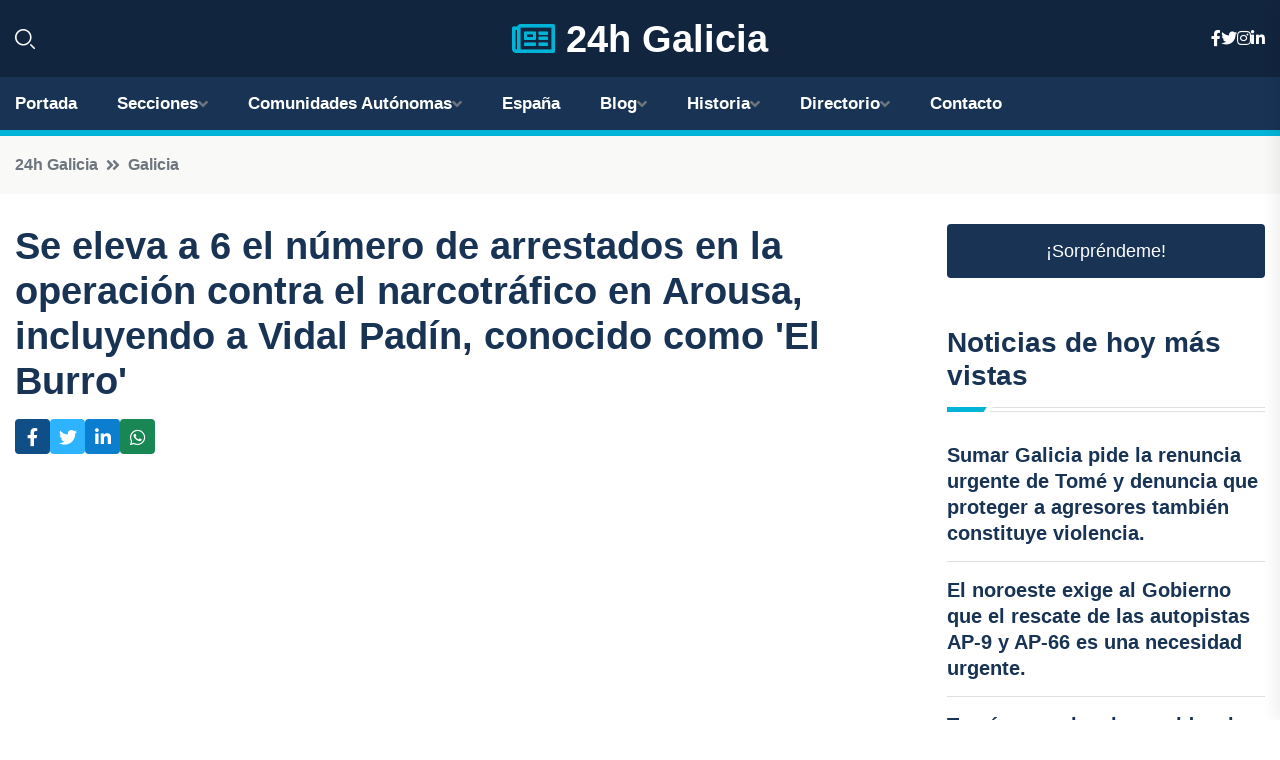

--- FILE ---
content_type: text/html; charset=UTF-8
request_url: https://24hgalicia.es/se-eleva-a-6-el-numero-de-arrestados-en-la-operacion-contra-el-narcotrafico-en-arousa-incluyendo-a-vidal-padin-conocido-como-el-burro
body_size: 8156
content:


 <!DOCTYPE html>
<html lang="es">
<head>
	    <title>Se eleva a 6 el número de arrestados en la operación contra el narcotráfico en Arousa, incluyendo a Vidal Padín, conocido como 'El Burro'</title>
		<!--meta-->
		<meta charset="UTF-8">
		<meta name="viewport" content="width=device-width, initial-scale=1, maximum-scale=5">
		<base href="https://24hgalicia.es/">
		        <meta  name="description" content="Una importante operación contra el narcotráfico en la zona de Arousa ha culminado con la detención de 6 personas y la incautación de tres planeadoras por...">
	<!--metas-->
								
<meta property="og:type" content="article">
<meta property="og:title" content="Se eleva a 6 el número de arrestados en la operación contra el narcotráfico en Arousa, incluyendo a Vidal Padín, conocido como 'El Burro'">
<meta property="og:description" content="Una importante operación contra el narcotráfico en la zona de Arousa ha culminado con la detención de 6 personas y la incautación de tres planeadoras por...">
<meta property="og:url" content="https://24hgalicia.es/se-eleva-a-6-el-numero-de-arrestados-en-la-operacion-contra-el-narcotrafico-en-arousa-incluyendo-a-vidal-padin-conocido-como-el-burro">
<meta property="og:site_name" content="24hgalicia.es">
<meta property="article:publisher" content="24hgalicia.es">
<meta property="article:author" content="24hgalicia.es">
<meta property="article:tag" content="Guardia Civil">
<meta property="article:tag" content="Narcotráfico">
<meta property="article:tag" content="Policía">
<meta property="article:tag" content="Detenciones">
<meta property="article:published_time" content="2024-04-10T13:40:21+02:00">
<meta property="article:modified_time" content="2024-04-10T13:40:21+02:00">
<meta property="og:updated_time" content="2024-04-10T13:40:21+02:00">
<meta property="og:image" content="https://24hgalicia.es/imagen-aHR0cHM6Ly9pbWcuZXVyb3BhcHJlc3MuZXMvZm90b3dlYi9mb3Rvbm90aWNpYV8yMDI0MDQxMDEzMjkzMV8xMjAwLmpwZw,,.jpg">
<meta property="og:image:secure_url" content="https://24hgalicia.es/imagen-aHR0cHM6Ly9pbWcuZXVyb3BhcHJlc3MuZXMvZm90b3dlYi9mb3Rvbm90aWNpYV8yMDI0MDQxMDEzMjkzMV8xMjAwLmpwZw,,.jpg">
<meta property="og:image:width" content="1200">
<meta property="og:image:height" content="800">
<meta name="twitter:card" content="summary_large_image">
<meta name="twitter:description" content="Una importante operación contra el narcotráfico en la zona de Arousa ha culminado con la detención de 6 personas y la incautación de tres planeadoras por...">
<meta name="twitter:title" content="Se eleva a 6 el número de arrestados en la operación contra el narcotráfico en Arousa, incluyendo a Vidal Padín, conocido como 'El Burro'">
<meta name="twitter:site" content="24hgalicia.es">
<meta name="twitter:image" content="https://24hgalicia.es/imagen-aHR0cHM6Ly9pbWcuZXVyb3BhcHJlc3MuZXMvZm90b3dlYi9mb3Rvbm90aWNpYV8yMDI0MDQxMDEzMjkzMV8xMjAwLmpwZw,,.jpg">
<meta name="twitter:creator" content="24hgalicia.es">

		<!--style-->

	

	<!--favicon-->
<link rel="apple-touch-icon" sizes="57x57" href="logos/favicon24/apple-icon-57x57.png">
<link rel="apple-touch-icon" sizes="60x60" href="logos/favicon24/apple-icon-60x60.png">
<link rel="apple-touch-icon" sizes="72x72" href="logos/favicon24/apple-icon-72x72.png">
<link rel="apple-touch-icon" sizes="76x76" href="logos/favicon24/apple-icon-76x76.png">
<link rel="apple-touch-icon" sizes="114x114" href="logos/favicon24/apple-icon-114x114.png">
<link rel="apple-touch-icon" sizes="120x120" href="logos/favicon24/apple-icon-120x120.png">
<link rel="apple-touch-icon" sizes="144x144" href="logos/favicon24/apple-icon-144x144.png">
<link rel="apple-touch-icon" sizes="152x152" href="logos/favicon24/apple-icon-152x152.png">
<link rel="apple-touch-icon" sizes="180x180" href="logos/favicon24/apple-icon-180x180.png">
<link rel="icon" type="image/png" sizes="192x192"  href="logos/favicon24/android-icon-192x192.png">
<link rel="icon" type="image/png" sizes="32x32" href="logos/favicon24/favicon-32x32.png">
<link rel="icon" type="image/png" sizes="96x96" href="logos/favicon24/favicon-96x96.png">
<link rel="icon" type="image/png" sizes="16x16" href="logos/favicon24/favicon-16x16.png">
<link rel="manifest" href="logos/favicon24/manifest.json">
<meta name="msapplication-TileColor" content="#ffffff">
<meta name="msapplication-TileImage" content="logos/favicon24/ms-icon-144x144.png">
<meta name="theme-color" content="#ffffff">


<link rel="stylesheet" href="assets/css/bootstrap.min.css">

        <link rel="stylesheet" href="assets/css/fontawesome-all.min.css">
        <link rel="stylesheet" href="assets/css/flaticon.css">
		<link rel="stylesheet" href="assets/css/default.css">
        <link rel="stylesheet" href="assets/css/style.css">
        <link rel="stylesheet" href="assets/css/responsive.css">

		<style>
			:root { --tg-primary-color: #00B4D8}




svg {
  display: block;

  margin:-5px 0 -5px;
}



.adsbygoogle, .google-auto-placed{
  display: flex;
  justify-content: center;
  align-items: center;
  min-height: 380px;

}


@media(min-width: 500px) {
  .adsbygoogle, .google-auto-placed {
  display: flex;
  justify-content: center;
  align-items: center;
  min-height: 280px;

}
}

.adsbygoogle-noablate{
  min-height: 126px!important;
}

.column-order {
  --count: 2;
  column-count: var(--count);
  column-gap: 10%;
}

.column-order>div {
  width: 100%;
}

@media screen and (max-width: 992px) {
  .column-order {
    --count: 2;
  }
}

@media screen and (max-width: 576px) {
  .column-order {
    --count: 1;
  }
}


			</style>

<script async src="https://pagead2.googlesyndication.com/pagead/js/adsbygoogle.js?client=ca-pub-8178564232918506"
     crossorigin="anonymous"></script>
<link rel="canonical" href="https://24hgalicia.es/se-eleva-a-6-el-numero-de-arrestados-en-la-operacion-contra-el-narcotrafico-en-arousa-incluyendo-a-vidal-padin-conocido-como-el-burro">

</head><script type="application/ld+json">
{
   "@context": "https://schema.org",
   "@type": "NewsArticle",
   "url": "https://24hgalicia.es/se-eleva-a-6-el-numero-de-arrestados-en-la-operacion-contra-el-narcotrafico-en-arousa-incluyendo-a-vidal-padin-conocido-como-el-burro",
   "publisher":{
      "@type":"Organization",
      "name":"24h Galicia"
    
   },
   "headline": "Se eleva a 6 el número de arrestados en la operación contra el narcotráfico en Arousa, incluyendo a Vidal Padín, conocido como 'El Burro'",
   "mainEntityOfPage": "https://24hgalicia.es/se-eleva-a-6-el-numero-de-arrestados-en-la-operacion-contra-el-narcotrafico-en-arousa-incluyendo-a-vidal-padin-conocido-como-el-burro",
   "articleBody": "",
   "image":[
    ""
   ],
   "datePublished":"2024-04-10T13:40:21+02:00"
}
</script>

<script type="application/ld+json">{
    "@context": "https://schema.org/",
    "@type": "CreativeWorkSeries",
    "name": "Se eleva a 6 el número de arrestados en la operación contra el narcotráfico en Arousa, incluyendo a Vidal Padín, conocido como 'El Burro'",
    "aggregateRating": {
        "@type": "AggregateRating",
        "ratingValue": "5",
        "bestRating": "5",
        "ratingCount": ""
    }}
</script>

       
                      
<body>

<!-- preloader -->
<div id="preloader">
    <div class="loader-inner">
        <div id="loader">
            <h2 id="bg-loader">24h Galicia<span>.</span></h2>
            <h2 id="fg-loader">24h Galicia<span>.</span></h2>
        </div>
    </div>
</div>
<!-- preloader-end -->



<!-- Scroll-top -->
<button class="scroll-top scroll-to-target" data-target="html">
    <i class="fas fa-angle-up"></i>
</button>
<!-- Scroll-top-end-->

<!-- header-area -->
<header class="header-style-five">
    <div id="header-fixed-height"></div>
    <div class="header-logo-area-three">
        <div class="container">
            <div class="row align-items-center">
                <div class="col-lg-2">
                    <div class="hl-left-side-three">
                                           <div class="header-search">
                            <a href="https://24hgalicia.es/se-eleva-a-6-el-numero-de-arrestados-en-la-operacion-contra-el-narcotrafico-en-arousa-incluyendo-a-vidal-padin-conocido-como-el-burro#" class="search-open-btn"><i class="flaticon-search"></i></a>
                        </div>
                                            </div>
                </div>




                <div class="col-lg-8">
                    <div class="logo text-center">
                        
                    <a href="https://24hgalicia.es"><i class="far fa-newspaper" style="color: var(--tg-primary-color);"></i>&nbsp;24h Galicia</a>
                    </div>
                </div>
                <div class="col-lg-2">
                    <div class="header-top-social">
                        <ul class="list-wrap">
                            <li><a href="#"><i class="fab fa-facebook-f"></i></a></li>
                            <li><a href="#"><i class="fab fa-twitter"></i></a></li>
                            <li><a href="#"><i class="fab fa-instagram"></i></a></li>
                            <li><a href="#"><i class="fab fa-linkedin-in"></i></a></li>
                        </ul>
                    </div>
                </div>
            </div>
        </div>
    </div>
    <div id="sticky-header" class="menu-area menu-style-two menu-style-five">
        <div class="container">
            <div class="row">
                <div class="col-12">
                    <div class="menu-wrap">
                        <div class="row align-items-center">
                      
                                <div class="logo d-none">
                                    <a href="https://24hgalicia.es">24h Galicia</a>
                                </div>
                                <div class="navbar-wrap main-menu d-none d-lg-flex">
                                    <ul class="navigation">
                               
                    
                                    <li><a href="https://24hgalicia.es">Portada</a></li>
          
              
       
              
                        <li class="menu-item-has-children"><a href="https://24hgalicia.es/se-eleva-a-6-el-numero-de-arrestados-en-la-operacion-contra-el-narcotrafico-en-arousa-incluyendo-a-vidal-padin-conocido-como-el-burro#">Secciones</a>
                        <ul class="sub-menu">
                          <li><a href="a-coruna">A Coruña</a></li>
    <li><a href="lugo">Lugo</a></li>
    <li><a href="ourense">Ourense</a></li>
    <li><a href="pontevedra">Pontevedra</a></li>
                                 </ul>
                    
                </li>
         

                                        
                                            <li class="menu-item-has-children"><a href="https://24hgalicia.es/se-eleva-a-6-el-numero-de-arrestados-en-la-operacion-contra-el-narcotrafico-en-arousa-incluyendo-a-vidal-padin-conocido-como-el-burro#">Comunidades Autónomas</a>
                        <ul class="sub-menu">
                             <li><a  href="https://24hespaña.es">España</a></li>
                 <li><a  href="https://24handalucia.es">Andalucía</a></li>
                 <li><a  href="https://24haragon.es">Aragón</a></li>
                 <li><a  href="https://24hasturias.es">Asturias</a></li>
                 <li><a  href="https://24hbaleares.es">Baleares</a></li>
                 <li><a  href="https://24hcanarias.es">Canarias</a></li>
                 <li><a  href="https://24hcantabria.es">Cantabria</a></li>
                 <li><a  href="https://24hcastillalamancha.es">Castilla La-Mancha</a></li>
                 <li><a  href="https://24hcastillayleon.es">Castilla y León</a></li>
                 <li><a  href="https://24hcataluna.es">Cataluña</a></li>
                 <li><a  href="https://24hextremadura.es">Extremadura</a></li>
                 <li><a  href="https://24hgalicia.es">Galicia</a></li>
                 <li><a  href="https://24hlarioja.es">La Rioja</a></li>
                 <li><a  href="https://24hmadrid.es">Madrid</a></li>
                 <li><a  href="https://24hmurcia.es">Murcia</a></li>
                 <li><a  href="https://24hnavarra.es">Navarra</a></li>
                 <li><a  href="https://24hpaisvasco.es">País Vasco</a></li>
                 <li><a  href="https://24hvalencia.es">Comunidad Valenciana</a></li>
                               </ul>
                    
                </li>
                
                                        <li><a href="https://24hespaña.es">España</a></li>
            
            <li class="menu-item-has-children"><a href="https://24hgalicia.es/blog">Blog</a>
            <ul class="sub-menu">
            
                            <li><a href="blog">Portada</a></li>

    <li><a href="blog/paisajes-naturales-impresionantes">Paisajes naturales impresionantes</a></li>
    
    <li><a href="blog/comida-deliciosa-y-vino-gallego">Comida deliciosa y vino gallego</a></li>
    
    <li><a href="blog/tradiciones-culturales-y-folcloricas-unicas">Tradiciones culturales y folclóricas únicas</a></li>
    
    <li><a href="blog/rutas-de-senderismo-y-turismo-aventurero">Rutas de senderismo y turismo aventurero</a></li>
    
    <li><a href="blog/playas-de-ensueno-y-paisajes-costeros">Playas de ensueño y paisajes costeros</a></li>
    
    <li><a href="blog/patrimonio-historico-y-arquitectura-romanica">Patrimonio histórico y arquitectura románica</a></li>
    
    <li><a href="blog/festivales-populares-y-celebraciones-religiosas">Festivales populares y celebraciones religiosas</a></li>
    
    <li><a href="blog/gastronomia-marina-y-productos-del-mar-frescos">Gastronomía marina y productos del mar frescos</a></li>
    
    <li><a href="blog/ciudades-y-pueblos-con-encanto">Ciudades y pueblos con encanto</a></li>
    
    <li><a href="blog/cultura-y-literatura-gallega">Cultura y literatura gallega</a></li>
                        
                </ul>
                        </li>

                        <li class="menu-item-has-children"><a href="https://24hgalicia.es/historia">Historia</a>
            <ul class="sub-menu">
                        
    <li><a href="historia/prehistoria">Prehistoria</a></li>
    
    <li><a href="historia/edad-antigua">Edad Antigua</a></li>
    
    <li><a href="historia/edad-media">Edad Media</a></li>
    
    <li><a href="historia/reino-de-galicia">Reino de Galicia</a></li>
    
    <li><a href="historia/edad-moderna">Edad Moderna</a></li>
    
    <li><a href="historia/siglo-xix">Siglo XIX</a></li>
    
    <li><a href="historia/siglo-xx">Siglo XX</a></li>
    
    <li><a href="historia/actualidad">Actualidad</a></li>
    </ul></li>


<li class="menu-item-has-children"><a href="https://24hgalicia.es/se-eleva-a-6-el-numero-de-arrestados-en-la-operacion-contra-el-narcotrafico-en-arousa-incluyendo-a-vidal-padin-conocido-como-el-burro#">Directorio</a>
                        <ul class="sub-menu">
                          <li><a href="https://24hgalicia.es/directorio/a-coruna">Empresas de A Coruña</a></li>
    <li><a href="https://24hgalicia.es/directorio/lugo">Empresas de Lugo</a></li>
    <li><a href="https://24hgalicia.es/directorio/ourense">Empresas de Ourense</a></li>
    <li><a href="https://24hgalicia.es/directorio/pontevedra">Empresas de Pontevedra</a></li>
          
                       </ul>
                    
                </li>



                                        <li><a href="https://24hgalicia.es/contacto">Contacto</a></li>
                                    </ul>
                                </div>
                    
                        </div>
                        <div class="mobile-nav-toggler"><i class="fas fa-bars"></i></div>
                    </div>

                    <!-- Mobile Menu  -->
                    <div class="mobile-menu" style="height: 100% !important;">
                        <nav class="menu-box">
                            <div class="close-btn"><i class="fas fa-times"></i></div>
                            <div class="nav-logo">
                               
                            </div>
                            <div class="nav-logo d-none">
                       
                            </div>
                            <div class="mobile-search">
                                <form action="#">
                                    <input type="text" placeholder="Search here...">
                                    <button><i class="flaticon-search"></i></button>
                                </form>
                            </div>
                            <div class="menu-outer">
                                <!--Here Menu Will Come Automatically Via Javascript / Same Menu as in Header-->
                            </div>
                            <div class="social-links">
                                <ul class="clearfix list-wrap">
                                    <li><a href="#"><i class="fab fa-facebook-f"></i></a></li>
                                    <li><a href="#"><i class="fab fa-twitter"></i></a></li>
                                    <li><a href="#"><i class="fab fa-instagram"></i></a></li>
                                    <li><a href="#"><i class="fab fa-linkedin-in"></i></a></li>
                                    <li><a href="#"><i class="fab fa-youtube"></i></a></li>
                                </ul>
                            </div>
                        </nav>
                    </div>
                    <div class="menu-backdrop"></div>
                    <!-- End Mobile Menu -->
                   
                </div>
            </div>
        </div>

    </div>
   
    <!-- header-search -->
    <div class="search__popup">
        <div class="container">
            <div class="row">
                <div class="col-12">
                    <div class="search__wrapper">
                        <div class="search__close">
                            <button type="button" class="search-close-btn">
                                <svg width="18" height="18" viewBox="0 0 18 18" fill="none" xmlns="http://www.w3.org/2000/svg">
                                    <path d="M17 1L1 17" stroke="currentColor" stroke-width="1.5" stroke-linecap="round" stroke-linejoin="round"></path>
                                    <path d="M1 1L17 17" stroke="currentColor" stroke-width="1.5" stroke-linecap="round" stroke-linejoin="round"></path>
                                </svg>
                            </button>
                        </div>
                        <div class="search__form">
                            <form method="get" action="search.php">
                                <div class="search__input">
                                    <input class="search-input-field" type="text" name="q" value="" placeholder="Realiza tu búsqueda...">
                                    <input type="hidden" id="lang" name="lang" value="es">
                                    <span class="search-focus-border"></span>
                                    <button>
                                        <svg width="20" height="20" viewBox="0 0 20 20" fill="none" xmlns="http://www.w3.org/2000/svg">
                                            <path d="M9.55 18.1C14.272 18.1 18.1 14.272 18.1 9.55C18.1 4.82797 14.272 1 9.55 1C4.82797 1 1 4.82797 1 9.55C1 14.272 4.82797 18.1 9.55 18.1Z" stroke="currentColor" stroke-width="1.5" stroke-linecap="round" stroke-linejoin="round"></path>
                                            <path d="M19.0002 19.0002L17.2002 17.2002" stroke="currentColor" stroke-width="1.5" stroke-linecap="round" stroke-linejoin="round"></path>
                                        </svg>
                                    </button>
                                </div>
                            </form>
                        </div>
                    </div>
                </div>
            </div>
        </div>
    </div>
    <div class="search-popup-overlay"></div>
    <!-- header-search-end -->

  
</header>
<!-- header-area-end -->


      <main class="fix">
    <div class="breadcrumb-area">
                <div class="container">
                    <div class="row">
                        <div class="col-lg-12">
                            <div class="breadcrumb-content">
                                <nav aria-label="breadcrumb">
                                    <ol class="breadcrumb">
                                        <li class="breadcrumb-item"><a href="./">24h Galicia</a></li>
                                        <li class="breadcrumb-item" aria-current="page"><a href="galicia">Galicia</a></li>
                                    </ol>
                                </nav>
                            </div>
                        </div>
                    </div>
                </div>
            </div>
      
            <section class="blog-details-area pt-30 pb-60">
                <div class="container">
                    <div class="author-inner-wrap">
                        <div class="row justify-content-center">
                            <div class="col-70">
                                <div class="blog-details-wrap">
                                    <div class="blog-details-content">
                                        <div class="blog-details-content-top">
                                            <h1 class="title">Se eleva a 6 el número de arrestados en la operación contra el narcotráfico en Arousa, incluyendo a Vidal Padín, conocido como 'El Burro'</h1>
                                            <div class="bd-content-inner">
                                            



   





                                                <div class="blog-details-social">
                                                    <ul class="list-wrap">
                                                        <li>    <a aria-label="Compartir en Facebook" href="https://www.facebook.com/sharer.php?u=https://24hgalicia.es/se-eleva-a-6-el-numero-de-arrestados-en-la-operacion-contra-el-narcotrafico-en-arousa-incluyendo-a-vidal-padin-conocido-como-el-burro">
<i class="fab fa-facebook-f"></i></a></li>
                                                        <li>    <a aria-label="Compartir en Twitter" href="https://twitter.com/share?text=Se eleva a 6 el número de arrestados en la operación contra el narcotráfico en Arousa, incluyendo a Vidal Padín, conocido como 'El Burro'&url=https://24hgalicia.es/se-eleva-a-6-el-numero-de-arrestados-en-la-operacion-contra-el-narcotrafico-en-arousa-incluyendo-a-vidal-padin-conocido-como-el-burro&hashtags=GuardiaCivil,Narcotráfico,Policía,Detenciones">
<i class="fab fa-twitter"></i></a></li>
                                                        <li>    <a aria-label="Compartir en LinkedIn" href="https://www.linkedin.com/shareArticle?mini=true&url=https://24hgalicia.es/se-eleva-a-6-el-numero-de-arrestados-en-la-operacion-contra-el-narcotrafico-en-arousa-incluyendo-a-vidal-padin-conocido-como-el-burro&title=Se eleva a 6 el número de arrestados en la operación contra el narcotráfico en Arousa, incluyendo a Vidal Padín, conocido como 'El Burro'&source=24h Galicia">
<i class="fab fa-linkedin-in"></i></a></li>
                                                        <li>    <a aria-label="Compartir en Whatsapp" href="whatsapp://send?&text=Se eleva a 6 el número de arrestados en la operación contra el narcotráfico en Arousa, incluyendo a Vidal Padín, conocido como 'El Burro' https://24hgalicia.es/se-eleva-a-6-el-numero-de-arrestados-en-la-operacion-contra-el-narcotrafico-en-arousa-incluyendo-a-vidal-padin-conocido-como-el-burro" data-action="share/whatsapp/share">
<i class="fab fa-whatsapp"></i></a></li>
                                                      
                                                    </ul>
                                                </div>
                                            </div>
                                        </div>

                                        <!-- horizontal adaptable -->
<ins class="adsbygoogle"
     style="display:block"
     data-ad-client="ca-pub-8178564232918506"
     data-ad-slot="5316597285"
     data-ad-format="inline"
     data-full-width-responsive="false"></ins>
<script>
     (adsbygoogle = window.adsbygoogle || []).push({});
</script>
                                         
                                            
                                            <div class="blog-details-thumb">
                                            <img src="https://24hgalicia.es/imagen-aHR0cHM6Ly9pbWcuZXVyb3BhcHJlc3MuZXMvZm90b3dlYi9mb3Rvbm90aWNpYV8yMDI0MDQxMDEzMjkzMV84MDAuanBn.webp" width="800" height="534" alt="Se eleva a 6 el número de arrestados en la operación contra el narcotráfico en Arousa, incluyendo a Vidal Padín, conocido como 'El Burro'">
                                        </div>

                                         
                
            <p>Una importante operación contra el narcotráfico en la zona de Arousa ha culminado con la detención de 6 personas y la incautación de tres planeadoras por parte de las fuerzas policiales este martes.</p>
<p>VIGO, 10 Abr.</p>
<p>El operativo conjunto entre Policía Nacional, Guardia Civil y Servicio de Vigilancia Aduanera ha sido llevado a cabo contra las organizaciones criminales vinculadas al narcotráfico en la región. Entre los detenidos figura Juan Manuel Vidal Padín, conocido como 'El Burro', quien está siendo investigado en relación con las planeadoras varadas en las costas de Ribeira y el narcosubmarino localizado cerca de Vilaxoán.</p>
<p>Según el delegado del Gobierno en Galicia, Pedro Blanco, la investigación sigue abierta y se prevén más detenciones en un futuro próximo. Las pesquisas se han desarrollado durante más de un año y los registros en curso están siendo dirigidos por el juzgado de instrucción número 1 de Vilagarcía de Arousa (Pontevedra).</p>
<p>Pedro Blanco ha elogiado el trabajo de las Fuerzas y Cuerpos de Seguridad del Estado por su respuesta "altamente satisfactoria" en la desarticulación de estas organizaciones criminales. Las acciones de las fuerzas policiales se han intensificado tras la aparición de las planeadoras en Ribeira y del narcosubmarino Poseidón, que tenía capacidad para transportar grandes cantidades de cocaína.</p>
<p>El operativo policial ha incluido registros en una nave en Vilaxoán, propiedad de 'El Burro', quien lleva años bajo la lupa de los investigadores por presuntas vinculaciones con el narcotráfico y el blanqueo de capitales. Además, la semana pasada se desmanteló una red dedicada a la construcción y transporte de planeadoras semirrígidas, lo que demuestra la magnitud de la operación en curso.</p>
                                       <div class="blog-details-bottom">
                                            <div class="row align-items-center">
                                                   
                                                    <div class="post-tags">
                                                        <h5 class="title">Tags:</h5>
                                                        <ul class="list-wrap">
                                                                               <li> <a href="tag/Guardia-Civil">Guardia Civil</a></li>
                   
                                   
                   
                   
                                   
                                                                  <li> <a href="tag/Narcotráfico">Narcotráfico</a></li>
                   
                                   
                   
                   
                                   
                                                                  <li> <a href="tag/Policía">Policía</a></li>
                   
                                   
                   
                   
                                   
                                                                  <li> <a href="tag/Detenciones">Detenciones</a></li>
                   
                                   
                   
                   
                                   
                                                              </ul>
                                       
                   </div>
                                      <div class="blog-details-bottom">
                   <div class="post-tags">
                                                        <h5 class="title">Categoría:</h5>
                                                        <ul class="list-wrap">
                                                
                   
                   <li><a  href="galicia">Galicia</a></li>

                   </ul>
                                       
               

                  
                                                        
                                                       
                                                    </div>
                                                </div>
                                                
                                            </div>
                                        </div>
                                    </div>
                                    </div>
                            </div>
                            <div class="col-30">
                                <div class="sidebar-wrap">
                                    <div class="sidebar-widget sidebar-widget-two">
                                    
<a class="btn btn-lg  d-block mb-5" role="button" href="rand.php" style="text-align: center;">¡Sorpréndeme!</a>

<div class="widget-title mb-30"><h6 class="title">Noticias de hoy más vistas</h6>
    <div class="section-title-line"></div>
</div>
                                        <div class="hot-post-wrap">


                                        


	        <div class="stories-post">

		
<div class="hot-post-item">
                                                <div class="hot-post-content">
    <h4 class="post-title"><a href="sumar-galicia-pide-la-renuncia-urgente-de-tome-y-denuncia-que-proteger-a-agresores-tambien-constituye-violencia">Sumar Galicia pide la renuncia urgente de Tomé y denuncia que proteger a agresores también constituye violencia.</a></h4>
                                                </div>
                                            </div>
  
        </div>
       


							

		        <div class="stories-post">

		
<div class="hot-post-item">
                                                <div class="hot-post-content">
    <h4 class="post-title"><a href="el-noroeste-exige-al-gobierno-que-el-rescate-de-las-autopistas-ap-9-y-ap-66-es-una-necesidad-urgente">El noroeste exige al Gobierno que el rescate de las autopistas AP-9 y AP-66 es una necesidad urgente.</a></h4>
                                                </div>
                                            </div>
  
        </div>
       


							

		        <div class="stories-post">

		
<div class="hot-post-item">
                                                <div class="hot-post-content">
    <h4 class="post-title"><a href="tome-renuncia-a-la-presidencia-de-la-diputacion-de-lugo-y-abandona-el-psdeg-tras-acusaciones-de-acoso">Tomé renuncia a la presidencia de la Diputación de Lugo y abandona el PSdeG tras acusaciones de acoso.</a></h4>
                                                </div>
                                            </div>
  
        </div>
       


							

		        <div class="stories-post">

		
<div class="hot-post-item">
                                                <div class="hot-post-content">
    <h4 class="post-title"><a href="el-ppdeg-exige-al-psoe-aclaraciones-sobre-la-denuncia-contra-tome-y-reclama-coherencia-al-bng-tras-haber-sido-agobiado-por-la-demagogia">El PPdeG exige al PSOE aclaraciones sobre la denuncia contra Tomé y reclama coherencia al BNG, tras haber sido "agobiado por la demagogia".</a></h4>
                                                </div>
                                            </div>
  
        </div>
       


							

		        <div class="stories-post">

		
<div class="hot-post-item">
                                                <div class="hot-post-content">
    <h4 class="post-title"><a href="el-bng-condiciona-su-permanencia-en-el-gobierno-provincial-a-la-destitucion-de-tome-por-parte-del-psoe">El BNG condiciona su permanencia en el gobierno provincial a la destitución de Tomé por parte del PSOE.</a></h4>
                                                </div>
                                            </div>
  
        </div>
       


							

		        <div class="stories-post">

		
<div class="hot-post-item">
                                                <div class="hot-post-content">
    <h4 class="post-title"><a href="ponton-pide-a-tome-que-renuncie-a-su-cargo-de-diputado-provincial-por-completo">Pontón pide a Tomé que renuncie a su cargo de diputado provincial por completo.</a></h4>
                                                </div>
                                            </div>
  
        </div>
       


							

		        <div class="stories-post">

		
<div class="hot-post-item">
                                                <div class="hot-post-content">
    <h4 class="post-title"><a href="denuncia-interna-en-ferraz-por-actitudes-misoginas-hacia-el-presidente-de-la-diputacion-de-lugo">Denuncia interna en Ferraz por actitudes misóginas hacia el presidente de la Diputación de Lugo.</a></h4>
                                                </div>
                                            </div>
  
        </div>
       


							

		        <div class="stories-post">

		
<div class="hot-post-item">
                                                <div class="hot-post-content">
    <h4 class="post-title"><a href="la-xunta-advierte-sobre-el-grave-impacto-de-la-huelga-medica-250-cirugias-canceladas-en-un-solo-dia">La Xunta advierte sobre el grave impacto de la huelga médica: 250 cirugías canceladas en un solo día.</a></h4>
                                                </div>
                                            </div>
  
        </div>
       


							

				
         
   
		
         
 
<!-- vertical adaptable -->
<ins class="adsbygoogle"
     style="display:block"
     data-ad-client="ca-pub-8178564232918506"
     data-ad-slot="5320019560"
     data-ad-format="inline"
     data-full-width-responsive="false"></ins>
<script>
     (adsbygoogle = window.adsbygoogle || []).push({});
</script>     
  
            
 </div>
                                    </div>
                                    
                                    <div class="sidebar-widget sidebar-widget-two">
                                        <div class="sidebar-newsletter">
                                            <div class="icon"><i class="flaticon-envelope"></i></div>
                                            <h4 class="title">Newsletter</h4>
                                            <p>Entérate de las últimas noticias cómodamente desde tu mail.</p>
                                            <div class="sidebar-newsletter-form-two">
                                                <form method="post" action="newsletter">
                                                    <div class="form-grp">
                                                        <input type="text" id="nombre" name="nombre" placeholder="Escribe tu Nombre" required>
                                                        <input type="email" id="email" name="email" placeholder="Escribe tu e-mail" class="mt-2" required>
                                                        <button type="submit" class="btn">Suscríbete</button>
                                                    </div>
                                                    <div class="form-check">
                                                        <input type="checkbox" class="form-check-input" id="checkbox" required>
                                                        <label for="checkbox">Estoy de acuerdo con los términos y condiciones</label>
                                      
                                                        <input type="text" class="form-control" id="foo" name="foo" style="display: none;">

                                                    </div>
                                                </form>
                                            </div>
                                        </div>
                                    </div>    

                                                  
                                </div>
                            </div>
                        </div>
                    </div>
                </div>
            </section>    


     

     
   
    
        </div>  </div>  </div>
      
        
        

                    <!-- newsletter-area -->
            <section class="newsletter-area-three">
                <div class="container">
                    <div class="row">
                        <div class="col-lg-12">
                            <div class="newsletter-wrap-three">
                                <div class="newsletter-content">
                                    <h2 class="title">Suscríbete a nuestro Newsletter</h2>
                                </div>
                                <div class="newsletter-form">
                                <form method="post" action="./newsletter">
                                        <div class="form-grp">
                                        <input type="text" name="nombre" placeholder="Nombre" required>
                                        </div>
                                        <div class="form-grp">
                                        <input type="email" name="email" placeholder="E-mail"  required>
                                        </div>
                                        <input type="text" class="form-control" name="foo" style="display: none;">
                                        <button type="submit" class="btn">Enviar</button>
                                    </form>
                                </div>
                                <div class="newsletter-social">
                                    <h4 class="title">Síguenos:</h4>
                                    <ul class="list-wrap">
                                        <li><a href="#"><i class="fab fa-facebook-f"></i></a></li>
                                        <li><a href="#"><i class="fab fa-twitter"></i></a></li>
                                        <li><a href="#"><i class="fab fa-instagram"></i></a></li>
                                        <li><a href="#"><i class="fab fa-linkedin-in"></i></a></li>
                                    </ul>
                                </div>
                            </div>
                        </div>
                    </div>
                </div>
            </section>
            <!-- newsletter-area-end -->

        </main>
        <!-- main-area-end -->


        <!-- footer-area -->
        <footer>
            <div class="footer-area">
                <div class="footer-top">
                    <div class="container">
                        <div class="row">
                            <div class="col-lg-6 col-md-7">
                                <div class="footer-widget">
                                <h4 class="fw-title">24h Galicia</h4>
                                    <div class="footer-content">
                                    </div>
                                </div>
                            </div>
      
                            <div class="col-lg-6 col-md-4 col-sm-6">
                                <div class="footer-widget">
                                    <h4 class="fw-title">Legal</h4>
                                    <div class="footer-link-wrap">
                                        <ul class="list-wrap">
                                        <li><a href="aviso-legal.html">Aviso Legal</a></li>
        <li><a href="politica-de-cookies.html">Política de Cookies</a></li>
        <li><a href="politica-de-privacidad.html">Política de Privacidad</a></li>
        <li><a href="contacto">Contacto</a></li>
                                        </ul>
                                    </div>
                                </div>
                            </div>
                         
                        </div>
                    </div>
                </div>
                <div class="footer-bottom">
                    <div class="container">
                        <div class="row">
                            <div class="col-md-9">
                                <div class="footer-bottom-menu">
                                    <ul class="list-wrap">

                

        <li><a rel="nofollow noopener noreferrer" href="privacy" target="_blank">Privacy policy</a> </li>  
        <li><a href="https://agentetutor.ai/" target="_blank">Agente tutor</a> </li>  

                                   
                                    </ul>
                                </div>
                            </div>
                            <div class="col-md-3">
                                <div class="copyright-text">
                                    <p>Copyright &copy; 2025 24h Galicia</p>
                                </div>
                            </div>
                        </div>
                    </div>
                </div>
            </div>
        </footer>


   
    




    <script src="assets/js/vendor/jquery-3.6.0.min.js"></script>
        <script src="assets/js/bootstrap.min.js"></script>





        <script src="assets/js/main.js"></script>






  <script defer src="https://static.cloudflareinsights.com/beacon.min.js/vcd15cbe7772f49c399c6a5babf22c1241717689176015" integrity="sha512-ZpsOmlRQV6y907TI0dKBHq9Md29nnaEIPlkf84rnaERnq6zvWvPUqr2ft8M1aS28oN72PdrCzSjY4U6VaAw1EQ==" data-cf-beacon='{"version":"2024.11.0","token":"fc4a2372943c404d8d1cf294944d6a58","r":1,"server_timing":{"name":{"cfCacheStatus":true,"cfEdge":true,"cfExtPri":true,"cfL4":true,"cfOrigin":true,"cfSpeedBrain":true},"location_startswith":null}}' crossorigin="anonymous"></script>
</body>




</html>

--- FILE ---
content_type: text/html; charset=utf-8
request_url: https://www.google.com/recaptcha/api2/aframe
body_size: 258
content:
<!DOCTYPE HTML><html><head><meta http-equiv="content-type" content="text/html; charset=UTF-8"></head><body><script nonce="XjO21gC6Y18693VEqo174A">/** Anti-fraud and anti-abuse applications only. See google.com/recaptcha */ try{var clients={'sodar':'https://pagead2.googlesyndication.com/pagead/sodar?'};window.addEventListener("message",function(a){try{if(a.source===window.parent){var b=JSON.parse(a.data);var c=clients[b['id']];if(c){var d=document.createElement('img');d.src=c+b['params']+'&rc='+(localStorage.getItem("rc::a")?sessionStorage.getItem("rc::b"):"");window.document.body.appendChild(d);sessionStorage.setItem("rc::e",parseInt(sessionStorage.getItem("rc::e")||0)+1);localStorage.setItem("rc::h",'1770109837494');}}}catch(b){}});window.parent.postMessage("_grecaptcha_ready", "*");}catch(b){}</script></body></html>